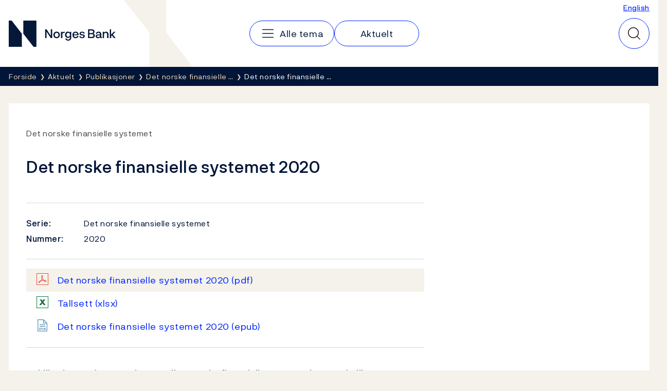

--- FILE ---
content_type: text/html; charset=utf-8
request_url: https://www.norges-bank.no/aktuelt/publikasjoner/det-norske-finansielle-systemet/2020-dnfs/
body_size: 7968
content:


<!DOCTYPE html>
<html lang="nb" class="no-js">
    <head>
        <meta charset="utf-8">
        <meta http-equiv="X-UA-Compatible" content="IE=edge">

        

<meta charset="utf-8"/>
<meta name="robots" content="all">
<meta name="description" content="">
<meta name="viewport" content="width=device-width,height=device-height,shrink-to-fit=0">
<meta property="og:type" content="article">
<meta property="og:title" content="Det norske finansielle systemet 2020">
<meta property="og:description" content="">
<meta property="og:url" content="https://www.norges-bank.no/aktuelt/publikasjoner/det-norske-finansielle-systemet/2020-dnfs/">
<meta property="og:locale" content="no">
<meta property="og:locale:alternate" content="en">
<meta property="article:published_time" content="09.09.2020 12:00:00">

        
    <meta name="pageid" content="111433" />


        
    


        <title>Det norske finansielle systemet 2020</title>

        
    <script>(function (H) { H.className = H.className.replace(/\bno-js\b/, 'js') })(document.documentElement)</script>


        <link rel="preload" href="/Static/NorgesBank/Fonts/NorgesBank-Regular.woff2" as="font" type="font/woff2" crossOrigin="anonymous" />
        <link rel="preload" href="/Static/NorgesBank/Fonts/NorgesBank-Medium.woff2" as="font" type="font/woff2" crossOrigin="anonymous" />
        <link rel="preload" href="/Static/NorgesBank/Fonts/NorgesBank-Italic.woff2" as="font" type="font/woff2" crossOrigin="anonymous" />
        <link rel="preload" href="/Static/NorgesBank/Fonts/NorgesBank-Bold.woff2" as="font" type="font/woff2" crossOrigin="anonymous" />


<link href="/dist/norgesbank.a50c2a65.css" rel="stylesheet" />

<link rel="manifest" href="/Static/Favicons/site.webmanifest" />
<link rel="apple-touch-icon" sizes="180x180" href="/Static/Favicons/apple-touch-icon.png" />
<link rel="icon" type="image/png" sizes="32x32" href="/Static/Favicons/favicon-32x32.png" />
<link rel="icon" type="image/png" sizes="16x16" href="/Static/Favicons/favicon-16x16.png" />
<link rel="mask-icon" href="/Static/Favicons/safari-pinned-tab.svg" color="#051838" />
<meta name="msapplication-TileColor" content="#ffffff" />
<meta name="theme-color" content="#ffffff" />



        

<script>
    window.dataLayer = window.dataLayer || [];
    window.dataLayer = [{
        "gtm.whitelist": ['ga','google','ua','hjtc','cl','lcl'],
        "gtm.blacklist": ['html']
    }];
    
    function gtag(){ dataLayer.push(arguments); }
        
    gtag('consent', 'default', {
        'ad_storage': 'denied',
        'ad_user_data': 'denied',
        'ad_personalization': 'denied',
        'analytics_storage': 'denied',
        'wait_for_update': 500
    });

    gtag('set', 'ads_data_redaction', true);
</script>
<script>
    (function (w, d, s, l, i) {
        w[l] = w[l] || []; w[l].push({
            'gtm.start': new Date().getTime(), event: 'gtm.js'
        }); var f = d.getElementsByTagName(s)[0],
            j = d.createElement(s), dl = l != 'dataLayer' ? '&l=' + l : ''; j.async = true; j.src =
                'https://www.googletagmanager.com/gtm.js?id=' + i + dl; f.parentNode.insertBefore(j, f);
    })(window, document, 'script', 'dataLayer', 'GTM-WMMCQPF');
</script>

        

<script async id="CookieConsent" src="https://policy.app.cookieinformation.com/uc.js" data-culture="NB" type="text/javascript" data-consent-sharing-iframe-placement="body" data-gcm-version="2.0"></script>

        
            <link href="https://www.norges-bank.no/aktuelt/publikasjoner/det-norske-finansielle-systemet/2020-dnfs/" hreflang="no" rel="alternate" />
            <link href="https://www.norges-bank.no/en/news-events/publications/norways-financial-system/2020-dnfs/" hreflang="en" rel="alternate" />



        <link href="/dist/PublicationStart.6f48bdcc.css" rel="stylesheet" />
<link href="/dist/Header.9353aafb.css" rel="stylesheet" />
<link href="/dist/QuickSearch.4a5251c8.css" rel="stylesheet" />
<link href="/dist/BreadCrumb.be297605.css" rel="stylesheet" />
<script nonce="ce038141-83c1-4adb-9c85-b97bc2835ba7">
!function(T,l,y){var S=T.location,k="script",D="instrumentationKey",C="ingestionendpoint",I="disableExceptionTracking",E="ai.device.",b="toLowerCase",w="crossOrigin",N="POST",e="appInsightsSDK",t=y.name||"appInsights";(y.name||T[e])&&(T[e]=t);var n=T[t]||function(d){var g=!1,f=!1,m={initialize:!0,queue:[],sv:"5",version:2,config:d};function v(e,t){var n={},a="Browser";return n[E+"id"]=a[b](),n[E+"type"]=a,n["ai.operation.name"]=S&&S.pathname||"_unknown_",n["ai.internal.sdkVersion"]="javascript:snippet_"+(m.sv||m.version),{time:function(){var e=new Date;function t(e){var t=""+e;return 1===t.length&&(t="0"+t),t}return e.getUTCFullYear()+"-"+t(1+e.getUTCMonth())+"-"+t(e.getUTCDate())+"T"+t(e.getUTCHours())+":"+t(e.getUTCMinutes())+":"+t(e.getUTCSeconds())+"."+((e.getUTCMilliseconds()/1e3).toFixed(3)+"").slice(2,5)+"Z"}(),iKey:e,name:"Microsoft.ApplicationInsights."+e.replace(/-/g,"")+"."+t,sampleRate:100,tags:n,data:{baseData:{ver:2}}}}var h=d.url||y.src;if(h){function a(e){var t,n,a,i,r,o,s,c,u,p,l;g=!0,m.queue=[],f||(f=!0,t=h,s=function(){var e={},t=d.connectionString;if(t)for(var n=t.split(";"),a=0;a<n.length;a++){var i=n[a].split("=");2===i.length&&(e[i[0][b]()]=i[1])}if(!e[C]){var r=e.endpointsuffix,o=r?e.location:null;e[C]="https://"+(o?o+".":"")+"dc."+(r||"services.visualstudio.com")}return e}(),c=s[D]||d[D]||"",u=s[C],p=u?u+"/v2/track":d.endpointUrl,(l=[]).push((n="SDK LOAD Failure: Failed to load Application Insights SDK script (See stack for details)",a=t,i=p,(o=(r=v(c,"Exception")).data).baseType="ExceptionData",o.baseData.exceptions=[{typeName:"SDKLoadFailed",message:n.replace(/\./g,"-"),hasFullStack:!1,stack:n+"\nSnippet failed to load ["+a+"] -- Telemetry is disabled\nHelp Link: https://go.microsoft.com/fwlink/?linkid=2128109\nHost: "+(S&&S.pathname||"_unknown_")+"\nEndpoint: "+i,parsedStack:[]}],r)),l.push(function(e,t,n,a){var i=v(c,"Message"),r=i.data;r.baseType="MessageData";var o=r.baseData;return o.message='AI (Internal): 99 message:"'+("SDK LOAD Failure: Failed to load Application Insights SDK script (See stack for details) ("+n+")").replace(/\"/g,"")+'"',o.properties={endpoint:a},i}(0,0,t,p)),function(e,t){if(JSON){var n=T.fetch;if(n&&!y.useXhr)n(t,{method:N,body:JSON.stringify(e),mode:"cors"});else if(XMLHttpRequest){var a=new XMLHttpRequest;a.open(N,t),a.setRequestHeader("Content-type","application/json"),a.send(JSON.stringify(e))}}}(l,p))}function i(e,t){f||setTimeout(function(){!t&&m.core||a()},500)}var e=function(){var n=l.createElement(k);n.src=h;var e=y[w];return!e&&""!==e||"undefined"==n[w]||(n[w]=e),n.onload=i,n.onerror=a,n.onreadystatechange=function(e,t){"loaded"!==n.readyState&&"complete"!==n.readyState||i(0,t)},n}();y.ld<0?l.getElementsByTagName("head")[0].appendChild(e):setTimeout(function(){l.getElementsByTagName(k)[0].parentNode.appendChild(e)},y.ld||0)}try{m.cookie=l.cookie}catch(p){}function t(e){for(;e.length;)!function(t){m[t]=function(){var e=arguments;g||m.queue.push(function(){m[t].apply(m,e)})}}(e.pop())}var n="track",r="TrackPage",o="TrackEvent";t([n+"Event",n+"PageView",n+"Exception",n+"Trace",n+"DependencyData",n+"Metric",n+"PageViewPerformance","start"+r,"stop"+r,"start"+o,"stop"+o,"addTelemetryInitializer","setAuthenticatedUserContext","clearAuthenticatedUserContext","flush"]),m.SeverityLevel={Verbose:0,Information:1,Warning:2,Error:3,Critical:4};var s=(d.extensionConfig||{}).ApplicationInsightsAnalytics||{};if(!0!==d[I]&&!0!==s[I]){var c="onerror";t(["_"+c]);var u=T[c];T[c]=function(e,t,n,a,i){var r=u&&u(e,t,n,a,i);return!0!==r&&m["_"+c]({message:e,url:t,lineNumber:n,columnNumber:a,error:i}),r},d.autoExceptionInstrumented=!0}return m}(y.cfg);function a(){y.onInit&&y.onInit(n)}(T[t]=n).queue&&0===n.queue.length?(n.queue.push(a),n.trackPageView({})):a()}(window,document,{src: "https://js.monitor.azure.com/scripts/b/ai.2.gbl.min.js", crossOrigin: "anonymous", cfg: {disablePageUnloadEvents: ['unload'], instrumentationKey:'043fdb4a-7fcf-423e-9a5e-abf24c664350', disableCookiesUsage: false }});
</script>


        
        

        
        
    </head>
    <body>
    

<!-- Google Tag Manager (noscript) -->
<noscript>
    <iframe title="Google Tag Manager" src="https://www.googletagmanager.com/ns.html?id=GTM-WMMCQPF" height="0" width="0" class="hidden"></iframe>
</noscript>
<!-- End Google Tag Manager (noscript) -->

    <a class="skip-link no-print" href="#main-content">Hopp til innhold</a>

    





<header class="nb-global-head no-print">
    <div class="container">
        <h1 class="visually-hidden">Norges Bank</h1>
        <a href="/" id="logo" class="nb-global-head__logo">
            <span class="kbd-only-focus">
                <img src="/Static/NorgesBank/Vectors/norges-bank-logo.svg" alt="Norges Bank Forside" width="252" height="45" />
            </span>
        </a>
        <div class="nb-global-head__content">
            <svg class="nb-global-head__illustration" aria-hidden="true" xmlns="http://www.w3.org/2000/svg" width="133" height="128" fill="none" viewBox="0 0 133 128">
                <path fill="#F5F2EB" d="m.533 0 48.948 61.886V128h83.203L81.721 61.886V0H.533Z" />
            </svg>

            <button type="button" id="mobileMenuToggler" class="mobile-menu-toggler" aria-expanded="false" aria-controls="mobileMenu" data-toggle aria-label="Hovedmeny">
                <svg xmlns="http://www.w3.org/2000/svg" width="30" height="30" fill="none" aria-hidden="true" viewBox="0 0 30 30">
                    <path stroke-linecap="round" stroke-linejoin="round" stroke-width="1.5" d="M4.688 15h20.625M4.688 7.5h20.625M4.688 22.5h20.625"></path>
                </svg>
            </button>
      
            <div class="nav-and-search" id="mobileMenu">
                <nav class="nav" aria-label="Hovedmeny">
                    <h2 class="visually-hidden">Hovedmeny</h2>
                        <a class="nav__item" href="/tema/">
                            <svg aria-hidden="true" width="30" height="30" viewBox="0 0 30 30" fill="none" xmlns="http://www.w3.org/2000/svg">
                                <path d="M4.6875 15H25.3125" stroke="currentColor" stroke-width="1.5" stroke-linecap="round" stroke-linejoin="round" />
                                <path d="M4.6875 7.5H25.3125" stroke="currentColor" stroke-width="1.5" stroke-linecap="round" stroke-linejoin="round" />
                                <path d="M4.6875 22.5H25.3125" stroke="currentColor" stroke-width="1.5" stroke-linecap="round" stroke-linejoin="round" />
                            </svg>
                            <span class="kbd-only-focus">Alle tema</span>
                        </a>
                        <a class="nav__item" href="/aktuelt/">
                            <span class="kbd-only-focus">Aktuelt</span>
                        </a>

                    <div class="utils small">
                            <a href="/en/news-events/publications/norways-financial-system/2020-dnfs/">English</a>
                    </div>
                </nav>
                <div class="utils">
                        <a href="/en/news-events/publications/norways-financial-system/2020-dnfs/">English</a>
                </div>
            </div>
                

<div class="nb-global-head__quick-search" id="epinova-node_458d421f-f321-49dc-8290-df371ba921b6"></div>

        </div>
    </div>
</header>


<main id="main-content" class="page-content">


    <nav class="breadcrumb no-print" aria-label="Her er du nå:">
        <div class="container">
            <h2 class="visually-hidden">Her er du nå:</h2>
            <ul class="list-inline breadcrumb__list">

                        <li>
                            <a href="/" title="Forside">
                                <span class="kbd-only-focus">Forside</span>
                            </a>
                        </li>
                        <li>
                            <a href="/aktuelt/" title="Aktuelt">
                                <span class="kbd-only-focus">Aktuelt</span>
                            </a>
                        </li>
                        <li>
                            <a href="/aktuelt/publikasjoner/" title="Publikasjoner">
                                <span class="kbd-only-focus">Publikasjoner</span>
                            </a>
                        </li>
                        <li class="breadcrumb__item-visible-on-mobile">
                            <a href="/aktuelt/publikasjoner/det-norske-finansielle-systemet/" title="Det norske finansielle systemet">
                                <span class="kbd-only-focus">Det norske finansielle &#x2026;</span>
                            </a>
                        </li>
                    <li title="Det norske finansielle systemet 2020" class="breadcrumb__current">
                        <span class="kbd-only-focus">Det norske finansielle &#x2026;</span>
                    </li>
            </ul>
        </div>
    </nav>

    


<div class="container">
    


    <noscript>
        
    <div class="warning-wrapper no-print">
        <div class="panel notification warning">
            <article class="row">
                <div class="col-sm-4 col-lg-3">
                    <div class="warning-icon" aria-hidden="true">!</div>
                    <h2 class="h4">Javascript er skrudd av</h2>
                </div>
                <div class="col-sm-8 col-lg-9">
                    
<p>Pga av dette vil deler av innholdet på dette nettstedet ikke vises.</p>
                </div>
            </article>
        </div>
    </div>

    </noscript>

    

<div class="row">
    <div class="col-lg-12">
        <div class="panel" id="article">
            <div class="panel-body">
<div class='row'><div class='col-md-8'>
                <div class="article publication-start">
                    <div class="sup-title">Det norske finansielle systemet</div>

                        <h1>Det norske finansielle systemet 2020</h1>


                    <div class="publication-start__info">
                        
<dl class="micro-defs">
        <dt>Serie: </dt>
        <dd>Det norske finansielle systemet</dd>
        <dt>Nummer: </dt>
        <dd>2020</dd>
</dl>

    <div class="download-links">
            <p class="download-link download-link--enhanced">
                <span class="file-icon pdf"></span>
                <a href="/contentassets/19da0ced9a5643d3aa55e4efc325c3dc/dnfs_2020.pdf?v=11022021122056">
                    Det norske finansielle systemet 2020 <span class="file-type">(pdf)</span>
                </a>
            </p>

                <p class="download-link">
                    <span class="file-icon xlsx"></span>
                    <a href="/contentassets/19da0ced9a5643d3aa55e4efc325c3dc/dnfs_tallsett-2020.xlsx?v=09092020103901">
                        Tallsett
                        <span class="file-type">
                            (xlsx)
                        </span>
                    </a>
                </p>
                <p class="download-link">
                    <span class="file-icon epub"></span>
                    <a href="/contentassets/19da0ced9a5643d3aa55e4efc325c3dc/dnfs_2020.epub?v=18012021204527">
                        Det norske finansielle systemet 2020
                        <span class="file-type">
                            (epub)
                        </span>
                    </a>
                </p>
    </div>

                    </div>

                        <div class="publication-start__body">
                            
<p style="background: white;"><span style="font-family: 'Arial',sans-serif; color: #153443; letter-spacing: .3pt;">Publikasjonen gir en samlet oversikt over det finansielle systemet i Norge, hvilke oppgaver det utf&oslash;rer og hvordan disse oppgavene blir utf&oslash;rt. Den er ment som et oppslagsverk og en l&aelig;rebok og retter seg mot et bredt publikum. Det er lagt vekt p&aring; en enkel fremstilling. Profesjonelle deltakere i det finansielle systemet kan ogs&aring; finne nyttig informasjon. Det er lagt inn lenker til andre mer utfyllende Norges Bank-publikasjoner og til andre institusjoner slik at leserne kan fordype seg videre i de temaene som er av interesse. Faguttrykk er forklart i egen ordliste (vedlegg 4).</span></p>
<p style="background: white;"><span style="font-family: 'Arial',sans-serif; color: #153443; letter-spacing: .3pt;"><strong>Innledningen</strong> gir overordnet oversikt over hele det finansielle systemet og endringer den siste tiden.</span></p>
<p style="background: white;"><span style="font-family: 'Arial',sans-serif; color: #153443; letter-spacing: .3pt;"><strong>Kapittel 1</strong> beskriver de ulike markedene: penge-, obligasjons-, valuta-, og aksjemarkedet og markedene for finansielle derivater.</span></p>
<p style="background: white;"><span style="font-family: 'Arial',sans-serif; color: #153443; letter-spacing: .3pt;"><strong>Kapittel 2</strong> omtaler de viktigste finansforetakene: banker, kredittforetak, forsikring- og pensjonsordninger, ulike fond m.m.</span></p>
<p style="background: white;"><span style="font-family: 'Arial',sans-serif; color: #153443; letter-spacing: .3pt;"><strong>Kapittel 3</strong> beskriver infrastrukturen i det finansielle systemet. Infrastrukturen omfatter betalingssystemet og systemene der betaling og overf&oslash;ring av verdipapirer, valuta og derivater i finansmarkedene skjer.</span></p>
                        </div>
                </div>

</div></div>                <div class="row">

                    <div class="col-lg-8">
                        
    <div class="disclaimer">
        
<p>Oversikt over det finansielle systemet i Norge, hvilke oppgaver det utf&oslash;rer og hvordan disse oppgavene blir utf&oslash;rt.</p>
<p>ISSN 2535-3993 (online).</p>
    </div>

                    </div>
                </div>
            </div>
        </div>

        <div class="large-desktop-only">
            

<div class="meta-container">
        <div class="meta">
            <span class="prop">Publisert</span> 9. september 2020 <span class="time">12:00</span>
        </div>
    <div class="print no-print">
        <button type="button" onclick="javascript:window.print()">
            Skriv ut
        </button>
    </div>
</div>
        </div>

        <div class="large-desktop-only">
                


<aside class="feedback">
    <div class="feedback__inner">
        <h2 class="feedback__heading" data-feedback-heading>
            Fant du det du lette etter?
            <button class="feedback__trigger" type="button" 
                aria-controls="feedback-c45de6c9-4def-4dd3-a9fa-3bcc537a5c92" aria-expanded="false" 
                data-feedback="/api/feedback/111433?language=no">
                Gi oss tilbakemelding
            </button>
        </h2>
        <div aria-live="polite">
            <div class="feedback__content" id="feedback-c45de6c9-4def-4dd3-a9fa-3bcc537a5c92" data-feedback-content></div>
            <div class="feedback__message" data-feedback-message>
                <p>Takk for din tilbakemelding!</p>
            </div>
        </div>
    </div>
</aside>

        </div>
    </div>


    <div class="col-lg-12 md-and-down">
        

<div class="meta-container">
        <div class="meta">
            <span class="prop">Publisert</span> 9. september 2020 <span class="time">12:00</span>
        </div>
    <div class="print no-print">
        <button type="button" onclick="javascript:window.print()">
            Skriv ut
        </button>
    </div>
</div>
            


<aside class="feedback">
    <div class="feedback__inner">
        <h2 class="feedback__heading" data-feedback-heading>
            Fant du det du lette etter?
            <button class="feedback__trigger" type="button" 
                aria-controls="feedback-27482a74-09ac-4e46-aad9-4f141a2c0740" aria-expanded="false" 
                data-feedback="/api/feedback/111433?language=no">
                Gi oss tilbakemelding
            </button>
        </h2>
        <div aria-live="polite">
            <div class="feedback__content" id="feedback-27482a74-09ac-4e46-aad9-4f141a2c0740" data-feedback-content></div>
            <div class="feedback__message" data-feedback-message>
                <p>Takk for din tilbakemelding!</p>
            </div>
        </div>
    </div>
</aside>

    </div>
</div>
</div>
</main>


<footer class="page-footer">
    <h2 class="sr-only">Footer</h2>
    <div class="page-footer__inner">
        <div class="container">
            <div class="page-footer__columns">
                    <section class="page-footer__column" data-mobile-collapsable>
                            <h3 class="page-footer__heading">
                                    <a href="/tema/">Tema</a>
                            </h3>
                        <button type="button" class="page-footer__toggler" aria-expanded="false" aria-controls="footer-column-0" data-mobile-collapsable-trigger>
                            <span>Tema</span>
                            <img src="/Static/NorgesBank/Vectors/close.svg" alt="" aria-hidden="true" />
                        </button>
                        <ul class="page-footer__items" id="footer-column-0">
                                <li class="page-footer__main-item">
                                    <a href="/tema/">Tema</a>
                                </li>
                                <li>
                                    <a href="/tema/pengepolitikk/">Pengepolitikk</a>
                                </li>
                                <li>
                                    <a href="/tema/finansiell-stabilitet/">Finansiell stabilitet</a>
                                </li>
                                <li>
                                    <a href="/tema/Sedler-og-mynter/">Sedler og mynter</a>
                                </li>
                                <li>
                                    <a href="/tema/markeder-likviditet/">Markeder og likviditet</a>
                                </li>
                                <li>
                                    <a href="/tema/statistikk/">Statistikk</a>
                                </li>
                                <li>
                                    <a href="/tema/Statsgjeld/">Statsgjeld</a>
                                </li>
                                <li>
                                    <a href="/tema/Norges-Banks-oppgjorssystem/">Norges Banks oppgj&#xF8;rssystem</a>
                                </li>
                                <li>
                                    <a href="/tema/Om-Norges-Bank/">Om Norges Bank</a>
                                </li>
                        </ul>
                    </section>
                    <section class="page-footer__column" data-mobile-collapsable>
                            <h3 class="page-footer__heading">
                                    <a href="/aktuelt/">Aktuelt</a>
                            </h3>
                        <button type="button" class="page-footer__toggler" aria-expanded="false" aria-controls="footer-column-1" data-mobile-collapsable-trigger>
                            <span>Aktuelt</span>
                            <img src="/Static/NorgesBank/Vectors/close.svg" alt="" aria-hidden="true" />
                        </button>
                        <ul class="page-footer__items" id="footer-column-1">
                                <li class="page-footer__main-item">
                                    <a href="/aktuelt/">Aktuelt</a>
                                </li>
                                <li>
                                    <a href="/aktuelt/nyheter/">Nyheter</a>
                                </li>
                                <li>
                                    <a href="/aktuelt/publikasjoner/">Publikasjoner</a>
                                </li>
                                <li>
                                    <a href="/aktuelt/kalender/">Kalender</a>
                                </li>
                                <li>
                                    <a href="/bankplassen/">Bankplassen blogg</a>
                                </li>
                                <li>
                                    <a href="https://video.norges-bank.no/" rel="noopener">Video</a>
                                </li>
                        </ul>
                    </section>
                    <section class="page-footer__column" data-mobile-collapsable>
                            <h3 class="page-footer__heading">
                                    <span>Norges Bank</span>
                            </h3>
                        <button type="button" class="page-footer__toggler" aria-expanded="false" aria-controls="footer-column-2" data-mobile-collapsable-trigger>
                            <span>Norges Bank</span>
                            <img src="/Static/NorgesBank/Vectors/close.svg" alt="" aria-hidden="true" />
                        </button>
                        <ul class="page-footer__items" id="footer-column-2">
                                <li>
                                    <a href="/Kontakt/">Kontakt</a>
                                </li>
                                <li>
                                    <a href="/Abonnement/">Abonnement</a>
                                </li>
                                <li>
                                    <a href="/tema/Om-Norges-Bank/faq-om-norges-bank/">Ofte stilte sp&#xF8;rsm&#xE5;l</a>
                                </li>
                                <li>
                                    <a href="/tema/Om-Norges-Bank/karriere/">Ledige stillinger</a>
                                </li>
                        </ul>
                    </section>
            </div>
            <nav class="page-footer__some">
                <h3 class="sr-only">Følg oss:</h3>
                <ul>
                        <li>
                            <a href="https://www.facebook.com/sentralbanken/" target="_blank" rel="noopener" class="page-footer__some-item" aria-label="Følg oss på Facebook">
                                <svg aria-hidden="true" width="32" height="32" viewBox="0 0 32 32" fill="none" xmlns="http://www.w3.org/2000/svg">
                                    <path d="M16 28C22.6274 28 28 22.6274 28 16C28 9.37258 22.6274 4 16 4C9.37258 4 4 9.37258 4 16C4 22.6274 9.37258 28 16 28Z" stroke="#F2DABB" stroke-width="1.5" stroke-linecap="round" stroke-linejoin="round" />
                                    <path d="M21 11H19C18.2044 11 17.4413 11.3161 16.8787 11.8787C16.3161 12.4413 16 13.2044 16 14V28" stroke="#F2DABB" stroke-width="1.5" stroke-linecap="round" stroke-linejoin="round" />
                                    <path d="M12 18H20" stroke="#F2DABB" stroke-width="1.5" stroke-linecap="round" stroke-linejoin="round" />
                                </svg>
                                <span>Facebook</span>
                            </a>
                        </li>
                        <li>
                            <a href="http://twitter.com/NorgesBank" target="_blank" rel="noopener" class="page-footer__some-item" aria-label="Følg oss på X/Twitter">
                                <svg aria-hidden="true" width="28" height="28" viewBox="0 0 28 28" fill="none" xmlns="http://www.w3.org/2000/svg">
                                    <path d="M3 3L11.4707 15.349L3.17941 24.9537H5.01641L12.2821 16.5316L18.0594 24.9537H25L16.1501 12.053L23.9597 3H22.1283L15.3377 10.8671L9.94066 3H3ZM5.19357 4.15546H9.33246L22.8064 23.7982H18.6676L5.19357 4.15546Z" fill="#F2DABB" />
                                </svg>
                                <span>X/Twitter</span>
                            </a>
                        </li>
                        <li>
                            <a href="http://www.youtube.com/user/norgesbank" target="_blank" rel="noopener" class="page-footer__some-item" aria-label="Følg oss på YouTube">
                                <svg aria-hidden="true" width="32" height="32" viewBox="0 0 32 32" fill="none" xmlns="http://www.w3.org/2000/svg">
                                    <path d="M20 16L14 12V20L20 16Z" stroke="#F2DABB" stroke-width="1.5" stroke-linecap="round" stroke-linejoin="round" />
                                    <path d="M3 16C3 19.7194 3.38427 21.9017 3.67638 23.0233C3.75447 23.3296 3.90442 23.6129 4.11382 23.8497C4.32322 24.0866 4.58603 24.2701 4.88049 24.3851C9.0651 25.9932 16 25.949 16 25.949C16 25.949 22.9348 25.9932 27.1195 24.3851C27.4139 24.2701 27.6767 24.0866 27.8861 23.8498C28.0955 23.6129 28.2455 23.3296 28.3236 23.0233C28.6157 21.9017 29 19.7194 29 16C29 12.2805 28.6157 10.0982 28.3236 8.97663C28.2455 8.67031 28.0956 8.387 27.8862 8.15018C27.6768 7.91336 27.414 7.72985 27.1195 7.61484C22.9349 6.00674 16 6.0509 16 6.0509C16 6.0509 9.06518 6.00675 4.88053 7.61482C4.58607 7.72983 4.32325 7.91334 4.11385 8.15016C3.90446 8.38698 3.7545 8.67029 3.67641 8.97661C3.38428 10.0982 3 12.2805 3 16Z" stroke="#F2DABB" stroke-width="1.5" stroke-linecap="round" stroke-linejoin="round" />
                                </svg>
                                <span>YouTube</span>
                            </a>
                        </li>
                        <li>
                            <a href="https://www.linkedin.com/company/norges-bank/" target="_blank" rel="noopener" class="page-footer__some-item" aria-label="Følg oss på LinkedIn">
                                <svg aria-hidden="true" width="32" height="32" viewBox="0 0 32 32" fill="none" xmlns="http://www.w3.org/2000/svg">
                                    <path d="M26 5H6C5.44772 5 5 5.44772 5 6V26C5 26.5523 5.44772 27 6 27H26C26.5523 27 27 26.5523 27 26V6C27 5.44772 26.5523 5 26 5Z" stroke="#F2DABB" stroke-width="1.5" stroke-linecap="round" stroke-linejoin="round" />
                                    <path d="M15 14V22" stroke="#F2DABB" stroke-width="1.5" stroke-linecap="round" stroke-linejoin="round" />
                                    <path d="M11 14V22" stroke="#F2DABB" stroke-width="1.5" stroke-linecap="round" stroke-linejoin="round" />
                                    <path d="M15 17.5C15 16.5717 15.3687 15.6815 16.0251 15.0251C16.6815 14.3687 17.5717 14 18.5 14C19.4283 14 20.3185 14.3687 20.9749 15.0251C21.6313 15.6815 22 16.5717 22 17.5V22" stroke="#F2DABB" stroke-width="1.5" stroke-linecap="round" stroke-linejoin="round" />
                                    <path d="M11 11.25C11.6904 11.25 12.25 10.6904 12.25 10C12.25 9.30964 11.6904 8.75 11 8.75C10.3096 8.75 9.75 9.30964 9.75 10C9.75 10.6904 10.3096 11.25 11 11.25Z" fill="#F2DABB" />
                                </svg>
                                <span>LinkedIn</span>
                            </a>
                        </li>
                        <li>
                            <a href="/RSS/" target="_blank" rel="noopener" class="page-footer__some-item" aria-label="Følg oss på Rss">
                                <span>RSS</span>
                            </a>
                        </li>
                </ul>
            </nav>
        </div>
    </div>

        <div class="page-footer__links">
            <div class="container">
                <ul>
                        <li>
                            <a href="/Personvernerklaering/">Personvern</a>
                        </li>
                        <li>
                            <a href="/Opphavsrett/">Opphavsrett</a>
                        </li>
                        <li>
                            <a href="/bedrageri-og-svindel/">Bedrageri og svindel</a>
                        </li>
                        <li>
                            <a href="https://uustatus.no/nb/erklaringer/publisert/e9a5465d-c58a-4879-a6ef-baf0d5085740" rel="noopener">Tilgjengelighetserkl&#xE6;ring</a>
                        </li>
                </ul>
            </div>
        </div>
</footer>



    <script>window.WebComponents = window.WebComponents || [];
window.WebComponents.push(['epinova-node_458d421f-f321-49dc-8290-df371ba921b6', 'React.QuickSearch', {"searchUrl":"/Sok/","language":"no","minQueryLength":2,"suggestions":0,"resources":{"close":"Lukk","quickSearch":"Hurtigs\u00F8k","search":"S\u00F8k"}}]);
</script>
    <script async src="/dist/7858.dc0353fc.js"></script><script async src="/dist/shared.40e2fe03.js"></script>
    <script async src="/dist/components.869fd07f.js"></script>
    
    
<script async src="/dist/404.12d0ec56.js"></script><script async src="/dist/7466.02d9f48f.js"></script><script async src="/dist/2727.35736c25.js"></script><script async src="/dist/norgesbank.1fbea739.js"></script>

    <input type="hidden" value="no" data-vue-culture />

    

    <script async src="/dist/runtime.5f77e5ab.js"></script>
<link href="/dist/Feedback.1790ff87.css" rel="stylesheet" />
<script async src="/dist/Feedback.1c1004e8.js"></script>





<script defer="defer" nonce="ce038141-83c1-4adb-9c85-b97bc2835ba7" src="/Util/Find/epi-util/find.js"></script>
<script nonce="ce038141-83c1-4adb-9c85-b97bc2835ba7">
document.addEventListener('DOMContentLoaded',function(){if(typeof FindApi === 'function'){var api = new FindApi();api.setApplicationUrl('/');api.setServiceApiBaseUrl('/find_v2/');api.processEventFromCurrentUri();api.bindWindowEvents();api.bindAClickEvent();api.sendBufferedEvents();}})
</script>

    
<script type="text/javascript">
    window.addEventListener('CookieInformationConsentGiven', function(event) {
        if (CookieInformation.getConsentGivenFor('cookie_cat_statistic')) {

            /*<![CDATA[*/
            (function () {
                var sz = document.createElement('script'); sz.type = 'text/javascript'; sz.async = true;
                sz.src = '//siteimproveanalytics.com/js/siteanalyze_6024671.js';
                var s = document.getElementsByTagName('script')[0]; s.parentNode.insertBefore(sz, s);
            })();
            /*]]>*/

        }
    }, false); 
</script>
    </body>
</html>

--- FILE ---
content_type: image/svg+xml
request_url: https://www.norges-bank.no/Static/NorgesBank/Vectors/file-epub.svg
body_size: 558
content:
<svg xmlns="http://www.w3.org/2000/svg" viewBox="0 0 25.42 31.42"><defs><style>.cls-1{fill:#2d749a;}</style></defs><title>Asset 37</title><g id="Layer_2" data-name="Layer 2"><g id="Layer_1-2" data-name="Layer 1"><path class="cls-1" d="M7.47,22.4v.74H5.23v1.41H7v.72H5.23V26.7H7.47v.76H4.28V22.4Z"/><path class="cls-1" d="M9.26,25.67v1.79H8.32V22.4H10a3.18,3.18,0,0,1,.87.11,1.61,1.61,0,0,1,.62.34,1.2,1.2,0,0,1,.35.51,1.71,1.71,0,0,1,.12.65,1.81,1.81,0,0,1-.12.67,1.41,1.41,0,0,1-.37.53,1.64,1.64,0,0,1-.61.34,2.79,2.79,0,0,1-.86.12Zm0-.73H10a1.53,1.53,0,0,0,.45-.06,1,1,0,0,0,.32-.19,1,1,0,0,0,.19-.29A1.23,1.23,0,0,0,11,24a1.06,1.06,0,0,0-.06-.37.92.92,0,0,0-.19-.28,1,1,0,0,0-.32-.18,1.53,1.53,0,0,0-.45-.06H9.26Z"/><path class="cls-1" d="M14.7,26.7a1.3,1.3,0,0,0,.49-.09,1,1,0,0,0,.36-.26,1.05,1.05,0,0,0,.23-.4,1.67,1.67,0,0,0,.08-.52v-3h.94v3a2.23,2.23,0,0,1-.15.83,1.63,1.63,0,0,1-.42.66,1.91,1.91,0,0,1-.66.44,2.63,2.63,0,0,1-1.75,0,1.91,1.91,0,0,1-.66-.44,1.72,1.72,0,0,1-.41-.66,2.23,2.23,0,0,1-.15-.83v-3h.94v3a1.74,1.74,0,0,0,.08.53,1.13,1.13,0,0,0,.23.4,1,1,0,0,0,.36.26A1.26,1.26,0,0,0,14.7,26.7Z"/><path class="cls-1" d="M17.76,27.46V22.4H19.5a3.4,3.4,0,0,1,.85.09,1.49,1.49,0,0,1,.58.27,1.1,1.1,0,0,1,.33.42,1.47,1.47,0,0,1,.11.56.93.93,0,0,1-.06.34,1,1,0,0,1-.16.31,1.41,1.41,0,0,1-.28.26,1.86,1.86,0,0,1-.4.19c.69.16,1,.53,1,1.13a1.45,1.45,0,0,1-.12.59A1.19,1.19,0,0,1,21,27a1.54,1.54,0,0,1-.58.31,2.37,2.37,0,0,1-.78.12Zm.94-2.87h.75a1.25,1.25,0,0,0,.73-.18.61.61,0,0,0,.25-.55.66.66,0,0,0-.23-.57,1.18,1.18,0,0,0-.7-.17h-.8Zm0,.65v1.48h.95a1.33,1.33,0,0,0,.44-.06.74.74,0,0,0,.29-.17.61.61,0,0,0,.15-.24,1,1,0,0,0,0-.3.94.94,0,0,0,0-.3.6.6,0,0,0-.17-.22.71.71,0,0,0-.29-.14,1.27,1.27,0,0,0-.42-.05Z"/><path class="cls-1" d="M16.06,0H0V31.42H25.42V9.31Zm.41,2.41L23,8.89H16.47ZM1.42,30V1.42H15.06v8.89H24V30Z"/><rect class="cls-1" x="5.14" y="17.65" width="14.92" height="1.42"/><rect class="cls-1" x="5.14" y="13.03" width="14.92" height="1.42"/></g></g></svg>

--- FILE ---
content_type: image/svg+xml
request_url: https://www.norges-bank.no/Static/NorgesBank/Vectors/file-excel.svg
body_size: -177
content:
<svg xmlns="http://www.w3.org/2000/svg" viewBox="0 0 31 31"><defs><style>.cls-1{fill:#10753b;}</style></defs><title>Asset 46</title><g id="Layer_2" data-name="Layer 2"><g id="Layer_1-2" data-name="Layer 1"><g id="bakgrunn"><path class="cls-1" d="M31,31H0V0H31ZM1.4,29.6H29.6V1.4H1.4Z"/></g><g id="x"><polyline class="cls-1" points="23.89 22.9 18.96 22.9 15.59 18.04 12.06 22.9 7.11 22.9 13.25 15.01 8.29 8.1 13.29 8.1 15.62 11.85 18.09 8.1 23.18 8.1 17.98 15.01 23.89 22.9"/></g></g></g></svg>